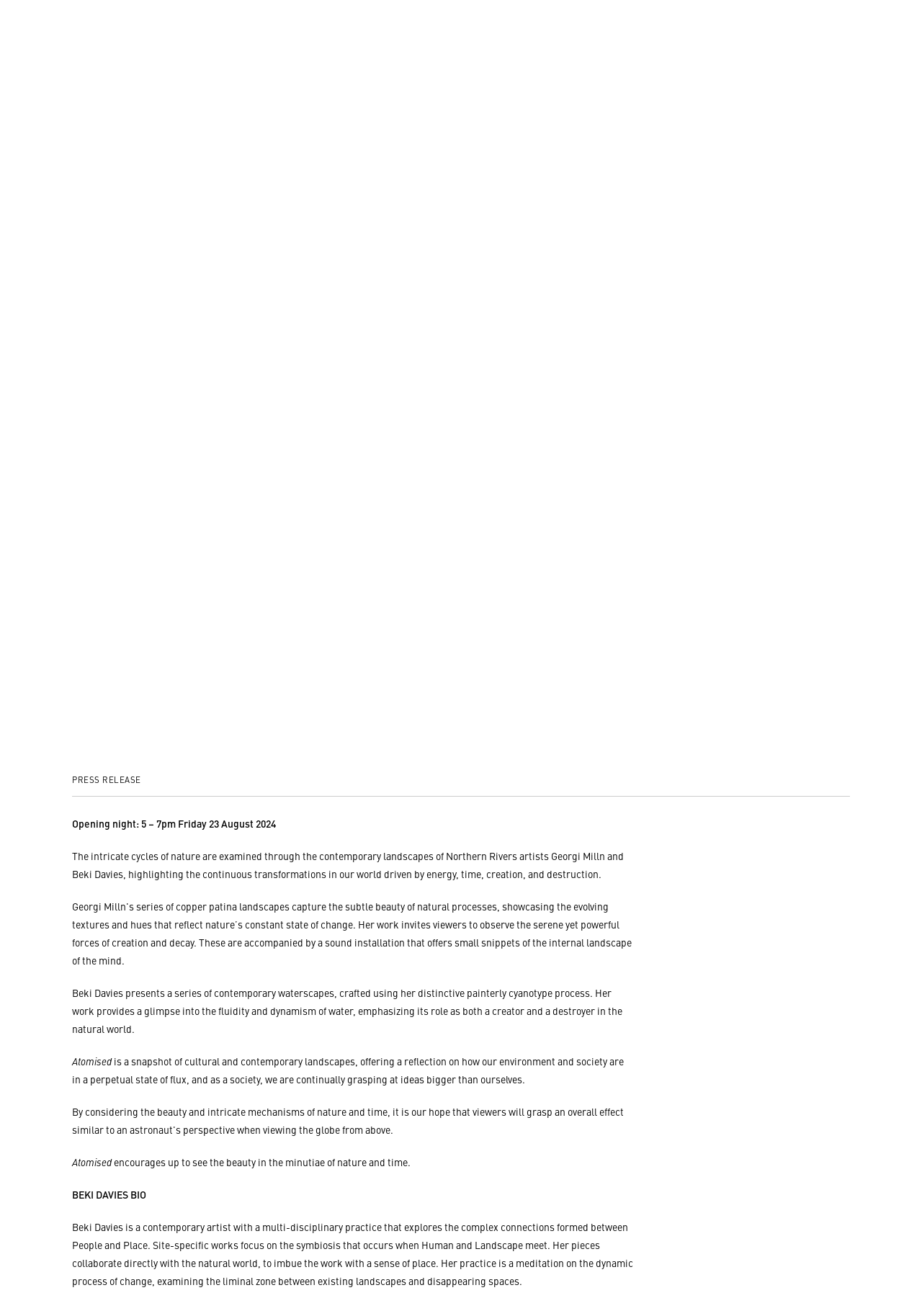

--- FILE ---
content_type: text/html; charset=UTF-8
request_url: https://www.lonegoatgallery.com/exhibitions/atomised/press-release
body_size: 65813
content:
    <!DOCTYPE html>
    <html lang="en">
    <head>
        <meta charset='utf-8'>
        <meta content='width=device-width, initial-scale=1.0, user-scalable=yes' name='viewport'>

        
        <link rel="stylesheet" href="https://cdnjs.cloudflare.com/ajax/libs/Swiper/4.4.6/css/swiper.min.css"
              integrity="sha256-5l8WteQfd84Jq51ydHtcndbGRvgCVE3D0+s97yV4oms=" crossorigin="anonymous" />

                    <link rel="stylesheet" href="/build/basicLeftBase.bb0ae74c.css">

        
        
        
        
                        <meta name="description" content="Lone Goat Gallery is a contemporary art space, presenting emerging and established artists from the Northern Rivers region and beyond. Located in the Byron Bay Library building in downtown Byron Bay, just a short walk from Main Beach.">



<title>ATOMISED - Exhibitions - Lone Goat Gallery</title>

    <link rel="shortcut icon" href="https://s3.amazonaws.com/files.collageplatform.com.prod/image_cache/favicon/application/5a7c79946aa72c5442dc9125/aac09f9aeb075fd8d4d2c9295acb7473.png">


	<meta property="og:description" content="Lone Goat Gallery is a contemporary art space, presenting emerging and established artists from the Northern Rivers region and beyond. Located in the Byron Bay Library building in downtown Byron Bay, just a short walk from Main Beach." />

	<meta property="twitter:description" content="Lone Goat Gallery is a contemporary art space, presenting emerging and established artists from the Northern Rivers region and beyond. Located in the Byron Bay Library building in downtown Byron Bay, just a short walk from Main Beach." />
<link type="text/css" rel="stylesheet" href="//fast.fonts.net/cssapi/5e9ee0a9-4ffa-4167-ba33-de58117bbc28.css"/>
<meta name="google-site-verification" content="frpJoDZmkme3XRvJIHt133XCT64JebQf_oUAKEuQiYs" />
        
        <link rel="stylesheet" type="text/css" href="/style.777e38aecfd802dd365268acfbe36f58.css"/>


        
            <script type="text/javascript">
        if (!location.hostname.match(/^www\./)) {
          if (['lonegoatgallery.com'].indexOf(location.hostname) > -1) {
            location.href = location.href.replace(/^(https?:\/\/)/, '$1www.')
          }
        }
    </script>


        <script src="//ajax.googleapis.com/ajax/libs/jquery/1.11.2/jquery.min.js"></script>

        <script src="https://cdnjs.cloudflare.com/ajax/libs/Swiper/4.4.6/js/swiper.min.js"
                integrity="sha256-dl0WVCl8jXMBZfvnMeygnB0+bvqp5wBqqlZ8Wi95lLo=" crossorigin="anonymous"></script>

        <script src="https://cdnjs.cloudflare.com/ajax/libs/justifiedGallery/3.6.5/js/jquery.justifiedGallery.min.js"
                integrity="sha256-rhs3MvT999HOixvXXsaSNWtoiKOfAttIR2dM8QzeVWI=" crossorigin="anonymous"></script>

        <script>window.jQuery || document.write('<script src=\'/build/jquery.8548b367.js\'><\/script>');</script>

                    <script src="/build/runtime.d94b3b43.js"></script><script src="/build/jquery.8548b367.js"></script>
            <script src="/build/jquery.nicescroll.min.js.db5e58ee.js"></script>
            <script src="/build/jquery.lazyload.min.js.32226264.js"></script>
            <script src="/build/vendorJS.fffaa30c.js"></script>
        
        <script src="https://cdnjs.cloudflare.com/ajax/libs/jarallax/1.12.4/jarallax.min.js" integrity="sha512-XiIA4eXSY4R7seUKlpZAfPPNz4/2uzQ+ePFfimSk49Rtr/bBngfB6G/sE19ti/tf/pJ2trUbFigKXFZLedm4GQ==" crossorigin="anonymous" referrerpolicy="no-referrer"></script>

                    <script type="text/javascript">
                var langInUrl = false;
                var closeText = "Close";
                var zoomText = "Zoom";
            </script>
        
        <script type="text/javascript">
                        $(document).ready(function () {
                $('body>#supersized, body>#supersized-loader').remove();
            });
            var screens = {
        'selected-works': {
            masterType: 'imagewithdescription',
            configuration: ["enable_thumbnail_view"]
        },
        'installation-views': {
            masterType: 'imagewithdescription',
            configuration: ["enable_thumbnail_view"]
        },
    };
var frontendParams = {
    currentScreen: 'press-release',
};


        </script>

                    <script src="/build/headerCompiledJS.3b1cf68a.js"></script>
        
        
        <script src="/build/frontendBase.4818ec01.js"></script>

        
                    <!-- Global site tag (gtag.js) - Google Analytics -->
<script async src="https://www.googletagmanager.com/gtag/js?id=UA-130157351-1"></script>
<script>
  window.dataLayer = window.dataLayer || [];
  function gtag(){dataLayer.push(arguments);}
  gtag('js', new Date());

  gtag('config', 'UA-130157351-1');
</script>
        
        
                    <script type="text/javascript" src="/scripts.442138955c72d02c8ae184d1bd3d27c3.js"></script>

                <script src="https://www.recaptcha.net/recaptcha/api.js?render=6LfIL6wZAAAAAPw-ECVAkdIFKn-8ZQe8-N_5kUe8"></script>
    </head>
    <body data-email-protected=""
          data-section-key="exhibitions"
          data-section-id="5a7c7c0a6aa72c6545dc9124"
         class="
                                    s-exhibitions            detail-page            
        ">
                <input type="hidden" value="" id="email-protected-header"/>
        <input type="hidden" value="" id="email-protected-description"/>
        <input type="hidden" value="First Name" id="email-protected-first-name-field-text"/>
        <input type="hidden" value="Last Name" id="email-protected-last-name-field-text"/>
        <input type="hidden" value="Email" id="email-protected-email-field-text"/>
        <input type="hidden" value="Subscribe" id="email-protected-subscribe-button-text"/>

                    <header class='main-header
                '>
                <div class='container'>
                    <a class='logo' href='/'><img itemprop="image" class="alt-standard" alt="Lone Goat Gallery" src="https://s3.amazonaws.com/files.collageplatform.com.prod/application/5a7c79946aa72c5442dc9125/b025ed7f8f0bcf9c777482f1be030bd4.png" width="400"/></a><nav class='main'><a href="/exhibitions" class="active">Exhibitions</a><a href="/events">Events</a><a href="/apply">Apply</a><a href="/climate-conversations">Climate Conversations</a><a href="/support">Support</a><a href="/contact">Contact</a></nav><nav class='languages'></nav><div class="mobile-menu-wrapper"><nav class='mobile'><a class="menu" href="#">Menu</a><div class="navlinks"><a href="/exhibitions" class="active">Exhibitions</a><a href="/events">Events</a><a href="/apply">Apply</a><a href="/climate-conversations">Climate Conversations</a><a href="/support">Support</a><a href="/contact">Contact</a></div></nav></div>
                </div>
            </header>
                <div id="contentWrapper" tabindex="-1" class="contentWrapper">
                            <section class='child-page childpage'>
    
                                                        
                                                                
                        
<div id="multiple-slider-container"><div id="screen-selected-works"><div id="selected-works"><div class="container"><header class='section-header  divider '><span class='item-header'><h1>ATOMISED</h1><h2>Beki Davies &amp; Georgi Milln</h2><h3>August 24 – September 21, 2024</h3></span><nav class='slider-features '><a class='selected-works ajax active-default                 active'
                   data-target="#slider-container"
                   data-view="slider"
                   data-screen="selected-works"
                   data-urls="/exhibitions/atomised/selected-works?view=slider"
                   href="/exhibitions/atomised/selected-works?view=slider"
                                                               
                                            data-lang-en="/exhibitions/atomised/selected-works?view=slider"
                        
                                   ><span>Selected Works</span></a><a class='installation-views ajax active-default                '
                   data-target="#slider-container"
                   data-view="slider"
                   data-screen="installation-views"
                   data-urls="/exhibitions/atomised/installation-views?view=slider"
                   href="/exhibitions/atomised/installation-views?view=slider"
                                                               
                                            data-lang-en="/exhibitions/atomised/installation-views?view=slider"
                        
                                   ><span>Installation Views</span></a><a class='ajax link-thumbnails'
                   data-target="#slider-container"
                   data-view="thumbnails"
                   data-screen="installation-views"
                   data-urls="/exhibitions/atomised/installation-views?view=multiple-thumbnails"
                    href="/exhibitions/atomised/installation-views?view=multiple-thumbnails"
                                                                
                                            data-lang-en="/exhibitions/atomised/installation-views?view=multiple-thumbnails"
                        
                ><span>Thumbnails</span></a><a href='/' class="link-back back-link back">Back</a></nav></header></div><div id='slider-container'>
 
                        <div id='screen-selected-works' >
                    
            
                            <div class='container
                    '>
            
                                        <div id='selected-works-container'>
            <div class='
                slider                                 full-slider
                
                                '
                            >

            
                            <div data-screen="selected-works"
     class='fader-items
     
               bx-preload
          '
    >
                                                                                            <div class='slide'>
    <div class="slide-wrapper">
    
                            <figure class="">
                <img
        class='
            enlarge                                    bx-image        '
                                                data-href="/exhibitions/atomised/selected-works?view=enlarge"
                            data-slide='1'
        data-src='https://img.artlogic.net/w_1010,h_580,c_limit/exhibit-e/5a7c79946aa72c5442dc9125/2e6d0872081601fd4edfce97b8e07b0c.jpeg'        data-enlarge='https://img.artlogic.net/w_1800,h_1800,c_limit/exhibit-e/5a7c79946aa72c5442dc9125/2e6d0872081601fd4edfce97b8e07b0c.jpeg'                alt='Atomised'
                >
            </figure>
        
        <figcaption>
            <p><strong>Georgi Milln</strong></p>

<p><em>Don&rsquo;t Worry About the Silence&nbsp;(Blue Series)&nbsp;</em> 2024,</p>

<p>.07mm Copper plate etched with home made patina on timber,</p>

<p>30 x 40cm each panel,</p>

<p>$375 each ($3,000 for complete set of 9)</p>
                                            </figcaption>
            </div>
</div>
                                                                                                <div class='slide'>
    <div class="slide-wrapper">
    
                            <figure class="">
                <img
        class='
            enlarge                                    bx-image        '
                                                data-href="/exhibitions/atomised/selected-works?view=enlarge"
                            data-slide='2'
        data-src='https://img.artlogic.net/w_1010,h_580,c_limit/exhibit-e/5a7c79946aa72c5442dc9125/a77ddffa7f47d31201f5ab032670efed.jpeg'        data-enlarge='https://img.artlogic.net/w_1800,h_1800,c_limit/exhibit-e/5a7c79946aa72c5442dc9125/a77ddffa7f47d31201f5ab032670efed.jpeg'                alt='Atomised'
                >
            </figure>
        
        <figcaption>
            <p><strong>Georgi Milln</strong></p>

<p><em>Don&rsquo;t Worry About the Silence&nbsp;(Blue Series) I&nbsp;</em> 2024,</p>

<p>.07mm Copper plate etched with home made patina on timber,</p>

<p>30 x 40cm,</p>

<p>$375</p>
                                            </figcaption>
            </div>
</div>
                                                                                                <div class='slide'>
    <div class="slide-wrapper">
    
                            <figure class="">
                <img
        class='
            enlarge                                    bx-image        '
                                                data-href="/exhibitions/atomised/selected-works?view=enlarge"
                            data-slide='3'
        data-src='https://img.artlogic.net/w_1010,h_580,c_limit/exhibit-e/5a7c79946aa72c5442dc9125/065565958e5610a60c0e3ff8042c766a.jpeg'        data-enlarge='https://img.artlogic.net/w_1800,h_1800,c_limit/exhibit-e/5a7c79946aa72c5442dc9125/065565958e5610a60c0e3ff8042c766a.jpeg'                alt='Atomised'
                >
            </figure>
        
        <figcaption>
            <p><strong>Georgi Milln</strong></p>

<p><em>Don&rsquo;t Worry About the Silence&nbsp;(Blue Series) II&nbsp; </em>2024,</p>

<p>.07mm Copper plate etched with home made patina on timber,</p>

<p>30 x 40cm,</p>

<p>$375</p>
                                            </figcaption>
            </div>
</div>
                                                                                                <div class='slide'>
    <div class="slide-wrapper">
    
                            <figure class="">
                <img
        class='
            enlarge                                    bx-image        '
                                                data-href="/exhibitions/atomised/selected-works?view=enlarge"
                            data-slide='4'
        data-src='https://img.artlogic.net/w_1010,h_580,c_limit/exhibit-e/5a7c79946aa72c5442dc9125/98e1803e95dc86d35b8676f5789cbebd.jpeg'        data-enlarge='https://img.artlogic.net/w_1800,h_1800,c_limit/exhibit-e/5a7c79946aa72c5442dc9125/98e1803e95dc86d35b8676f5789cbebd.jpeg'                alt='Atomised'
                >
            </figure>
        
        <figcaption>
            <p><strong>Georgi Milln</strong></p>

<p><em>Don&rsquo;t Worry About the Silence&nbsp;(Blue Series) III&nbsp; </em>2024,</p>

<p>.07mm Copper plate etched with home made patina on timber,</p>

<p>30 x 40cm,</p>

<p>$375</p>
                                            </figcaption>
            </div>
</div>
                                                                                                <div class='slide'>
    <div class="slide-wrapper">
    
                            <figure class="">
                <img
        class='
            enlarge                                    bx-image        '
                                                data-href="/exhibitions/atomised/selected-works?view=enlarge"
                            data-slide='5'
        data-src='https://img.artlogic.net/w_1010,h_580,c_limit/exhibit-e/5a7c79946aa72c5442dc9125/465a06757514c369d9863003de0fc6dc.jpeg'        data-enlarge='https://img.artlogic.net/w_1800,h_1800,c_limit/exhibit-e/5a7c79946aa72c5442dc9125/465a06757514c369d9863003de0fc6dc.jpeg'                alt='Atomised'
                >
            </figure>
        
        <figcaption>
            <p><strong>Georgi Milln</strong></p>

<p><em>Don&rsquo;t Worry About the Silence&nbsp;(Blue Series) IV</em>&nbsp; 2024,</p>

<p>.07mm Copper plate etched with home made patina on timber,</p>

<p>30 x 40cm,</p>

<p>$375</p>
                                            </figcaption>
            </div>
</div>
                                                                                                <div class='slide'>
    <div class="slide-wrapper">
    
                            <figure class="">
                <img
        class='
            enlarge                                    bx-image        '
                                                data-href="/exhibitions/atomised/selected-works?view=enlarge"
                            data-slide='6'
        data-src='https://img.artlogic.net/w_1010,h_580,c_limit/exhibit-e/5a7c79946aa72c5442dc9125/1ea8d289221cca0d843d4fdc1e3da731.jpeg'        data-enlarge='https://img.artlogic.net/w_1800,h_1800,c_limit/exhibit-e/5a7c79946aa72c5442dc9125/1ea8d289221cca0d843d4fdc1e3da731.jpeg'                alt='Atomised'
                >
            </figure>
        
        <figcaption>
            <p><strong>Georgi Milln</strong></p>

<p><em>Don&rsquo;t Worry About the Silence&nbsp;(Blue Series) V</em>&nbsp; 2024,</p>

<p>.07mm Copper plate etched with home made patina on timber,</p>

<p>30 x 40cm,</p>

<p>$375</p>
                                            </figcaption>
            </div>
</div>
                                                                                                <div class='slide'>
    <div class="slide-wrapper">
    
                            <figure class="">
                <img
        class='
            enlarge                                    bx-image        '
                                                data-href="/exhibitions/atomised/selected-works?view=enlarge"
                            data-slide='7'
        data-src='https://img.artlogic.net/w_1010,h_580,c_limit/exhibit-e/5a7c79946aa72c5442dc9125/78a5f60464f2946dbe17fa09c0904bf2.jpeg'        data-enlarge='https://img.artlogic.net/w_1800,h_1800,c_limit/exhibit-e/5a7c79946aa72c5442dc9125/78a5f60464f2946dbe17fa09c0904bf2.jpeg'                alt='Atomised'
                >
            </figure>
        
        <figcaption>
            <p><strong>Georgi Milln</strong></p>

<p><em>Don&rsquo;t Worry About the Silence&nbsp;(Blue Series) VI&nbsp;</em> 2024,</p>

<p>.07mm Copper plate etched with home made patina on timber,</p>

<p>30 x 40cm,</p>

<p>$375</p>
                                            </figcaption>
            </div>
</div>
                                                                                                <div class='slide'>
    <div class="slide-wrapper">
    
                            <figure class="">
                <img
        class='
            enlarge                                    bx-image        '
                                                data-href="/exhibitions/atomised/selected-works?view=enlarge"
                            data-slide='8'
        data-src='https://img.artlogic.net/w_1010,h_580,c_limit/exhibit-e/5a7c79946aa72c5442dc9125/c058be62c820605c4a61901c5f1ab6c6.jpeg'        data-enlarge='https://img.artlogic.net/w_1800,h_1800,c_limit/exhibit-e/5a7c79946aa72c5442dc9125/c058be62c820605c4a61901c5f1ab6c6.jpeg'                alt='Atomised'
                >
            </figure>
        
        <figcaption>
            <p><strong>Georgi Milln</strong></p>

<p><em>Don&rsquo;t Worry About the Silence&nbsp;(Blue Series) VII&nbsp;</em> 2024,</p>

<p>.07mm Copper plate etched with home made patina on timber,</p>

<p>30 x 40cm,</p>

<p>$375</p>
                                            </figcaption>
            </div>
</div>
                                                                                                <div class='slide'>
    <div class="slide-wrapper">
    
                            <figure class="">
                <img
        class='
            enlarge                                    bx-image        '
                                                data-href="/exhibitions/atomised/selected-works?view=enlarge"
                            data-slide='9'
        data-src='https://img.artlogic.net/w_1010,h_580,c_limit/exhibit-e/5a7c79946aa72c5442dc9125/dbbc3706851ab07ea11f89e4a27834e4.jpeg'        data-enlarge='https://img.artlogic.net/w_1800,h_1800,c_limit/exhibit-e/5a7c79946aa72c5442dc9125/dbbc3706851ab07ea11f89e4a27834e4.jpeg'                alt='Atomised'
                >
            </figure>
        
        <figcaption>
            <p><strong>Georgi Milln</strong></p>

<p><em>Don&rsquo;t Worry About the Silence&nbsp;(Blue Series) VIII&nbsp;</em> 2024,</p>

<p>.07mm Copper plate etched with home made patina on timber,</p>

<p>30 x 40cm,</p>

<p>$375</p>
                                            </figcaption>
            </div>
</div>
                                                                                                <div class='slide'>
    <div class="slide-wrapper">
    
                            <figure class="">
                <img
        class='
            enlarge                                    bx-image        '
                                                data-href="/exhibitions/atomised/selected-works?view=enlarge"
                            data-slide='10'
        data-src='https://img.artlogic.net/w_1010,h_580,c_limit/exhibit-e/5a7c79946aa72c5442dc9125/e195887104ba814e8a7b6cc2fcdf7c0c.jpeg'        data-enlarge='https://img.artlogic.net/w_1800,h_1800,c_limit/exhibit-e/5a7c79946aa72c5442dc9125/e195887104ba814e8a7b6cc2fcdf7c0c.jpeg'                alt='Atomised'
                >
            </figure>
        
        <figcaption>
            <p><strong>Georgi Milln</strong></p>

<p><em>Don&rsquo;t Worry About the Silence&nbsp;(Blue Series) IX</em>&nbsp; 2024,</p>

<p>.07mm Copper plate etched with home made patina on timber,</p>

<p>30 x 40cm,</p>

<p>$375</p>
                                            </figcaption>
            </div>
</div>
                                                                                                <div class='slide'>
    <div class="slide-wrapper">
    
                            <figure class="">
                <img
        class='
            enlarge                                    bx-image        '
                                                data-href="/exhibitions/atomised/selected-works?view=enlarge"
                            data-slide='11'
        data-src='https://img.artlogic.net/w_1010,h_580,c_limit/exhibit-e/5a7c79946aa72c5442dc9125/326fc833dd67363c3817f680878f1368.jpeg'        data-enlarge='https://img.artlogic.net/w_1800,h_1800,c_limit/exhibit-e/5a7c79946aa72c5442dc9125/326fc833dd67363c3817f680878f1368.jpeg'                alt='Atomised'
                >
            </figure>
        
        <figcaption>
            <p><strong>Georgi Milln</strong></p>

<p><em>Don&rsquo;t Worry About the Silence V</em>&nbsp;2024,</p>

<p>.09mm Copper plate etched with home made patina,</p>

<p>90 x 90cm,</p>

<p>$2,200 (includes iron frame)</p>
                                            </figcaption>
            </div>
</div>
                                                                                                <div class='slide'>
    <div class="slide-wrapper">
    
                            <figure class="">
                <img
        class='
            enlarge                                    bx-image        '
                                                data-href="/exhibitions/atomised/selected-works?view=enlarge"
                            data-slide='12'
        data-src='https://img.artlogic.net/w_1010,h_580,c_limit/exhibit-e/5a7c79946aa72c5442dc9125/4ed782b7d018aee8fb808d55e009a6a5.jpeg'        data-enlarge='https://img.artlogic.net/w_1800,h_1800,c_limit/exhibit-e/5a7c79946aa72c5442dc9125/4ed782b7d018aee8fb808d55e009a6a5.jpeg'                alt='Atomised'
                >
            </figure>
        
        <figcaption>
            <p><strong>Georgi Milln</strong></p>

<p><em>Don&rsquo;t Worry About the Silence II</em>&nbsp; 2024,</p>

<p>.09mm Copper plate etched with home made patina,</p>

<p>90 x 90cm,</p>

<p>$2,200 (includes iron frame)</p>
                                            </figcaption>
            </div>
</div>
                                                                                                <div class='slide'>
    <div class="slide-wrapper">
    
                            <figure class="">
                <img
        class='
            enlarge                                    bx-image        '
                                                data-href="/exhibitions/atomised/selected-works?view=enlarge"
                            data-slide='13'
        data-src='https://img.artlogic.net/w_1010,h_580,c_limit/exhibit-e/5a7c79946aa72c5442dc9125/5ea0fb45a6db60e937dc2725a7c2abb3.jpeg'        data-enlarge='https://img.artlogic.net/w_1800,h_1800,c_limit/exhibit-e/5a7c79946aa72c5442dc9125/5ea0fb45a6db60e937dc2725a7c2abb3.jpeg'                alt='Atomised'
                >
            </figure>
        
        <figcaption>
            <p><strong>Georgi Milln</strong></p>

<p><em>Don&rsquo;t Worry About the Silence III</em>&nbsp; 2024,</p>

<p>.09mm Copper plate etched with home made patina,</p>

<p>90 x 90cm,</p>

<p>$2,200 (includes iron frame)</p>
                                            </figcaption>
            </div>
</div>
                                                                                                <div class='slide'>
    <div class="slide-wrapper">
    
                            <figure class="">
                <img
        class='
            enlarge                                    bx-image        '
                                                data-href="/exhibitions/atomised/selected-works?view=enlarge"
                            data-slide='14'
        data-src='https://img.artlogic.net/w_1010,h_580,c_limit/exhibit-e/5a7c79946aa72c5442dc9125/f072eb60d8a6f9416176a41bc6506d55.jpeg'        data-enlarge='https://img.artlogic.net/w_1800,h_1800,c_limit/exhibit-e/5a7c79946aa72c5442dc9125/f072eb60d8a6f9416176a41bc6506d55.jpeg'                alt='Atomised'
                >
            </figure>
        
        <figcaption>
            <p><strong>Georgi Milln</strong></p>

<p><em>Don&rsquo;t Worry About the Silence VIII&nbsp;</em> 2024,</p>

<p>.07mm Copper plate etched with home made patina,</p>

<p>90 x 90cm,</p>

<p>$1,880 (includes&nbsp;black zinc frame)</p>
                                            </figcaption>
            </div>
</div>
                                                                                                <div class='slide'>
    <div class="slide-wrapper">
    
                            <figure class="">
                <img
        class='
            enlarge                                    bx-image        '
                                                data-href="/exhibitions/atomised/selected-works?view=enlarge"
                            data-slide='15'
        data-src='https://img.artlogic.net/w_1010,h_580,c_limit/exhibit-e/5a7c79946aa72c5442dc9125/89ee7f157acbff12dba1f8b2be0ef303.jpeg'        data-enlarge='https://img.artlogic.net/w_1800,h_1800,c_limit/exhibit-e/5a7c79946aa72c5442dc9125/89ee7f157acbff12dba1f8b2be0ef303.jpeg'                alt='Atomised'
                >
            </figure>
        
        <figcaption>
            <p><strong>Georgi Milln</strong></p>

<p><em>Don&rsquo;t Worry About the Silence VII</em>&nbsp; 2024,</p>

<p>.07mm Copper plate etched with home made patina,&nbsp;</p>

<p>90 x 90cm,</p>

<p>$1,880 (includes&nbsp;black zinc frame)</p>
                                            </figcaption>
            </div>
</div>
                                                                                                <div class='slide'>
    <div class="slide-wrapper">
    
                            <figure class="">
                <img
        class='
            enlarge                                    bx-image        '
                                                data-href="/exhibitions/atomised/selected-works?view=enlarge"
                            data-slide='16'
        data-src='https://img.artlogic.net/w_1010,h_580,c_limit/exhibit-e/5a7c79946aa72c5442dc9125/f09e6993c9891084f7dbd1c881391744.jpeg'        data-enlarge='https://img.artlogic.net/w_1800,h_1800,c_limit/exhibit-e/5a7c79946aa72c5442dc9125/f09e6993c9891084f7dbd1c881391744.jpeg'                alt='Atomised'
                >
            </figure>
        
        <figcaption>
            <p><strong>Georgi Milln</strong></p>

<p><em>Don&rsquo;t Worry About the Silence VI&nbsp;&nbsp;</em>2024,</p>

<p>.07mm Copper plate etched with home made patina,</p>

<p>90 x 90cm,</p>

<p>$1,880 (includes&nbsp;black zinc frame)</p>
                                            </figcaption>
            </div>
</div>
                                                                                                <div class='slide'>
    <div class="slide-wrapper">
    
                            <figure class="">
                <img
        class='
            enlarge                                    bx-image        '
                                                data-href="/exhibitions/atomised/selected-works?view=enlarge"
                            data-slide='17'
        data-src='https://img.artlogic.net/w_1010,h_580,c_limit/exhibit-e/5a7c79946aa72c5442dc9125/b5a93e6b035f165f71231871384dcaa0.jpeg'        data-enlarge='https://img.artlogic.net/w_1800,h_1800,c_limit/exhibit-e/5a7c79946aa72c5442dc9125/b5a93e6b035f165f71231871384dcaa0.jpeg'                alt='Atomised'
                >
            </figure>
        
        <figcaption>
            <p><strong>Georgi Milln</strong></p>

<p><em>Don&rsquo;t Worry About the Silence V</em>&nbsp; 2024, (1 of 2 panels - sold as pair)</p>

<p>.07mm Copper plate etched with home made patina,</p>

<p>90 x 90cm,</p>

<p>$3775 for pair (includes&nbsp;black zinc frame)</p>
                                            </figcaption>
            </div>
</div>
                                                                                                <div class='slide'>
    <div class="slide-wrapper">
    
                            <figure class="">
                <img
        class='
            enlarge                                    bx-image        '
                                                data-href="/exhibitions/atomised/selected-works?view=enlarge"
                            data-slide='18'
        data-src='https://img.artlogic.net/w_1010,h_580,c_limit/exhibit-e/5a7c79946aa72c5442dc9125/130181fa3e2e7c43725f1bdb07547c15.jpeg'        data-enlarge='https://img.artlogic.net/w_1800,h_1800,c_limit/exhibit-e/5a7c79946aa72c5442dc9125/130181fa3e2e7c43725f1bdb07547c15.jpeg'                alt='Atomised'
                >
            </figure>
        
        <figcaption>
            <p><strong>Georgi Milln</strong></p>

<p><em>Don&rsquo;t Worry About the Silence VIII</em>&nbsp; 2024,</p>

<p>.07mm Copper plate etched with home made patina,</p>

<p>90 x 90cm,</p>

<p>$1,880 (includes&nbsp;black zinc frame)</p>
                                            </figcaption>
            </div>
</div>
                                                                                                <div class='slide'>
    <div class="slide-wrapper">
    
                            <figure class="">
                <img
        class='
            enlarge                                    bx-image        '
                                                data-href="/exhibitions/atomised/selected-works?view=enlarge"
                            data-slide='19'
        data-src='https://img.artlogic.net/w_1010,h_580,c_limit/exhibit-e/5a7c79946aa72c5442dc9125/55f5930cc3639e632b46a5df878375d7.jpeg'        data-enlarge='https://img.artlogic.net/w_1800,h_1800,c_limit/exhibit-e/5a7c79946aa72c5442dc9125/55f5930cc3639e632b46a5df878375d7.jpeg'                alt='Atomised'
                >
            </figure>
        
        <figcaption>
            <p><strong>Beki Davies</strong></p>

<p><em>Deep time and vapour of stars&nbsp;</em> 2024,</p>

<p>cyanotype,ink and polymer paint on board,</p>

<p>40 x 120cm,</p>

<p>$2,250 (framed)</p>

<p>Photo by Mia Zapata</p>
                                            </figcaption>
            </div>
</div>
                                                                                                <div class='slide'>
    <div class="slide-wrapper">
    
                            <figure class="">
                <img
        class='
            enlarge                                    bx-image        '
                                                data-href="/exhibitions/atomised/selected-works?view=enlarge"
                            data-slide='20'
        data-src='https://img.artlogic.net/w_1010,h_580,c_limit/exhibit-e/5a7c79946aa72c5442dc9125/00e08ea79b819c601fd176196a441bc1.jpeg'        data-enlarge='https://img.artlogic.net/w_1800,h_1800,c_limit/exhibit-e/5a7c79946aa72c5442dc9125/00e08ea79b819c601fd176196a441bc1.jpeg'                alt='Atomised'
                >
            </figure>
        
        <figcaption>
            <p><strong>Beki Davies</strong></p>

<p><em>Innundation&nbsp;</em> 2024,</p>

<p>cyanotype,ink and polymer paint on board,</p>

<p>40 x 120cm,</p>

<p>$2,250 (framed)</p>

<p>Photo by Mia Zapata</p>
                                            </figcaption>
            </div>
</div>
                                                                                                <div class='slide'>
    <div class="slide-wrapper">
    
                            <figure class="">
                <img
        class='
            enlarge                                    bx-image        '
                                                data-href="/exhibitions/atomised/selected-works?view=enlarge"
                            data-slide='21'
        data-src='https://img.artlogic.net/w_1010,h_580,c_limit/exhibit-e/5a7c79946aa72c5442dc9125/079f33640cbdd040e4564731ded48995.jpeg'        data-enlarge='https://img.artlogic.net/w_1800,h_1800,c_limit/exhibit-e/5a7c79946aa72c5442dc9125/079f33640cbdd040e4564731ded48995.jpeg'                alt='Atomised'
                >
            </figure>
        
        <figcaption>
            <p><strong>Beki Davies</strong></p>

<p><em>Cartographies of Time</em>&nbsp; 2024,</p>

<p>cyanotype,ink and polymer paint on board,</p>

<p>40 x 120cm,</p>

<p>$2,250 (framed)</p>

<p>Photo by Mia Zapata</p>
                                            </figcaption>
            </div>
</div>
                                                                                                <div class='slide'>
    <div class="slide-wrapper">
    
                            <figure class="">
                <img
        class='
            enlarge                                    bx-image        '
                                                data-href="/exhibitions/atomised/selected-works?view=enlarge"
                            data-slide='22'
        data-src='https://img.artlogic.net/w_1010,h_580,c_limit/exhibit-e/5a7c79946aa72c5442dc9125/8d654f908bc9743bcb8850d7c2715182.jpeg'        data-enlarge='https://img.artlogic.net/w_1800,h_1800,c_limit/exhibit-e/5a7c79946aa72c5442dc9125/8d654f908bc9743bcb8850d7c2715182.jpeg'                alt='Atomised'
                >
            </figure>
        
        <figcaption>
            <p><strong>Beki Davies</strong></p>

<p><font face="Helvetica Neue, Helvetica, Arial, sans-serif"><i>As the Tide receds the Water moves Away from the Shore&nbsp;</i></font> 2023,</p>

<p>cyanotype,ink and polymer paint on board,</p>

<p>40 x 60cm,</p>

<p>$1,500 (framed)</p>

<p>Photo by Mia Zapata</p>
                                            </figcaption>
            </div>
</div>
                                                                                                <div class='slide'>
    <div class="slide-wrapper">
    
                            <figure class="">
                <img
        class='
            enlarge                                    bx-image        '
                                                data-href="/exhibitions/atomised/selected-works?view=enlarge"
                            data-slide='23'
        data-src='https://img.artlogic.net/w_1010,h_580,c_limit/exhibit-e/5a7c79946aa72c5442dc9125/ac8e6730d658a6f9ead3a8e8c82162f8.jpeg'        data-enlarge='https://img.artlogic.net/w_1800,h_1800,c_limit/exhibit-e/5a7c79946aa72c5442dc9125/ac8e6730d658a6f9ead3a8e8c82162f8.jpeg'                alt='Atomised'
                >
            </figure>
        
        <figcaption>
            <p><strong>Beki Davies</strong></p>

<p><em>Tidal Pools</em>&nbsp; 2023,</p>

<p>cyanotype,ink and polymer paint on board,</p>

<p>42 x 79cm,</p>

<p>$1,500 (framed)</p>

<p>Photo by Mia Zapata</p>

<p>&nbsp;</p>
                                            </figcaption>
            </div>
</div>
                                                                                                <div class='slide'>
    <div class="slide-wrapper">
    
                            <figure class="">
                <img
        class='
            enlarge                                    bx-image        '
                                                data-href="/exhibitions/atomised/selected-works?view=enlarge"
                            data-slide='24'
        data-src='https://img.artlogic.net/w_1010,h_580,c_limit/exhibit-e/5a7c79946aa72c5442dc9125/c20ad2e10e1f9ca5c236bd39cd381462.jpeg'        data-enlarge='https://img.artlogic.net/w_1800,h_1800,c_limit/exhibit-e/5a7c79946aa72c5442dc9125/c20ad2e10e1f9ca5c236bd39cd381462.jpeg'                alt='Atomised'
                >
            </figure>
        
        <figcaption>
            <p><strong>Beki Davies</strong></p>

<p><em>Undercurrent</em>&nbsp; 2023,</p>

<p>cyanotype,ink and polymer paint on board,</p>

<p>80 x 120cm,</p>

<p>$2,750 (framed)</p>

<p>Photo by Mia Zapata</p>
                                            </figcaption>
            </div>
</div>
                                                                                                <div class='slide'>
    <div class="slide-wrapper">
    
                            <figure class="">
                <img
        class='
            enlarge                                    bx-image        '
                                                data-href="/exhibitions/atomised/selected-works?view=enlarge"
                            data-slide='25'
        data-src='https://img.artlogic.net/w_1010,h_580,c_limit/exhibit-e/5a7c79946aa72c5442dc9125/ff350a510835678ff243eaa9fd2c1bb9.jpeg'        data-enlarge='https://img.artlogic.net/w_1800,h_1800,c_limit/exhibit-e/5a7c79946aa72c5442dc9125/ff350a510835678ff243eaa9fd2c1bb9.jpeg'                alt='Atomised'
                >
            </figure>
        
        <figcaption>
            <p><strong>Beki Davies</strong></p>

<p><em>Life Began in the Ocean</em>&nbsp; 2024,</p>

<p>cyanotype,ink and polymer paint on board,</p>

<p>42 x&nbsp;62cm,</p>

<p>$1,600 (framed)</p>

<p>Photo by Mia Zapata</p>
                                            </figcaption>
            </div>
</div>
                                                                                                <div class='slide'>
    <div class="slide-wrapper">
    
                            <figure class="">
                <img
        class='
            enlarge                                    bx-image        '
                                                data-href="/exhibitions/atomised/selected-works?view=enlarge"
                            data-slide='26'
        data-src='https://img.artlogic.net/w_1010,h_580,c_limit/exhibit-e/5a7c79946aa72c5442dc9125/50ce4aa79d338bdb106900a94e2e1a1c.jpeg'        data-enlarge='https://img.artlogic.net/w_1800,h_1800,c_limit/exhibit-e/5a7c79946aa72c5442dc9125/50ce4aa79d338bdb106900a94e2e1a1c.jpeg'                alt='Atomised'
                >
            </figure>
        
        <figcaption>
            <p><strong>Beki Davies</strong></p>

<p><em>Blue Meridians</em>&nbsp; 2024,</p>

<p>cyanotype,ink and polymer paint on board,</p>

<p>42 x&nbsp;62cm,</p>

<p>$1,600 (framed)</p>

<p>Photo by Mia Zapata</p>
                                            </figcaption>
            </div>
</div>
                                                                                                <div class='slide'>
    <div class="slide-wrapper">
    
                            <figure class="">
                <img
        class='
            enlarge                                    bx-image        '
                                                data-href="/exhibitions/atomised/selected-works?view=enlarge"
                            data-slide='27'
        data-src='https://img.artlogic.net/w_1010,h_580,c_limit/exhibit-e/5a7c79946aa72c5442dc9125/aeca8d2315c5556f5a584e59093c1372.jpeg'        data-enlarge='https://img.artlogic.net/w_1800,h_1800,c_limit/exhibit-e/5a7c79946aa72c5442dc9125/aeca8d2315c5556f5a584e59093c1372.jpeg'                alt='Atomised'
                >
            </figure>
        
        <figcaption>
            <p><strong>Beki Davies</strong></p>

<p><em>Tidal Flexing</em>&nbsp; 2024,</p>

<p>cyanotype,ink and polymer paint on board,</p>

<p>42 x&nbsp;62cm,</p>

<p>$1,600 (framed)</p>

<p>Photo by Mia Zapata</p>
                                            </figcaption>
            </div>
</div>
                                                                                                <div class='slide'>
    <div class="slide-wrapper">
    
                            <figure class="">
                <img
        class='
            enlarge                                    bx-image        '
                                                data-href="/exhibitions/atomised/selected-works?view=enlarge"
                            data-slide='28'
        data-src='https://img.artlogic.net/w_1010,h_580,c_limit/exhibit-e/5a7c79946aa72c5442dc9125/526e3ee091a5b91ab90ad2e2f9fbb7b1.jpeg'        data-enlarge='https://img.artlogic.net/w_1800,h_1800,c_limit/exhibit-e/5a7c79946aa72c5442dc9125/526e3ee091a5b91ab90ad2e2f9fbb7b1.jpeg'                alt='Atomised'
                >
            </figure>
        
        <figcaption>
            <p><strong>Beki Davies</strong></p>

<p><em>Light Moving in the Deep</em>&nbsp; 2024,</p>

<p>cyanotype,ink and polymer paint on board,</p>

<p>18.5 x&nbsp;29.5cm,</p>

<p>$180</p>

<p>Photo by Mia Zapata</p>
                                            </figcaption>
            </div>
</div>
                                                                                                <div class='slide'>
    <div class="slide-wrapper">
    
                            <figure class="">
                <img
        class='
            enlarge                                    bx-image        '
                                                data-href="/exhibitions/atomised/selected-works?view=enlarge"
                            data-slide='29'
        data-src='https://img.artlogic.net/w_1010,h_580,c_limit/exhibit-e/5a7c79946aa72c5442dc9125/0c6b78b877b69bf2646c33211044c0fb.jpeg'        data-enlarge='https://img.artlogic.net/w_1800,h_1800,c_limit/exhibit-e/5a7c79946aa72c5442dc9125/0c6b78b877b69bf2646c33211044c0fb.jpeg'                alt='Atomised'
                >
            </figure>
        
        <figcaption>
            <p><strong>Beki Davies</strong></p>

<p><em>A Liquid World, A Fluid World&nbsp;</em> 2024,</p>

<p>cyanotype,ink and polymer paint on board,</p>

<p>18.5 x 33.5cm,</p>

<p>$180</p>

<p>Photo by Mia Zapata</p>
                                            </figcaption>
            </div>
</div>
                                                                                                <div class='slide'>
    <div class="slide-wrapper">
    
                            <figure class="">
                <img
        class='
            enlarge                                    bx-image        '
                                                data-href="/exhibitions/atomised/selected-works?view=enlarge"
                            data-slide='30'
        data-src='https://img.artlogic.net/w_1010,h_580,c_limit/exhibit-e/5a7c79946aa72c5442dc9125/aeb63ab4e0558448655fdd4653f9d866.jpeg'        data-enlarge='https://img.artlogic.net/w_1800,h_1800,c_limit/exhibit-e/5a7c79946aa72c5442dc9125/aeb63ab4e0558448655fdd4653f9d866.jpeg'                alt='Atomised'
                >
            </figure>
        
        <figcaption>
            <p><strong>Beki Davies</strong></p>

<p><em>The Ecology of Light&nbsp;</em> 2024,</p>

<p>cyanotype,ink and polymer paint on board,</p>

<p>18.5 x&nbsp;29.5cm,</p>

<p>$180</p>

<p>Photo by Mia Zapata</p>
                                            </figcaption>
            </div>
</div>
                                                                                                <div class='slide'>
    <div class="slide-wrapper">
    
                            <figure class="">
                <img
        class='
            enlarge                                    bx-image        '
                                                data-href="/exhibitions/atomised/selected-works?view=enlarge"
                            data-slide='31'
        data-src='https://img.artlogic.net/w_1010,h_580,c_limit/exhibit-e/5a7c79946aa72c5442dc9125/a3deb260bd5f6af87d50423817121ab5.jpeg'        data-enlarge='https://img.artlogic.net/w_1800,h_1800,c_limit/exhibit-e/5a7c79946aa72c5442dc9125/a3deb260bd5f6af87d50423817121ab5.jpeg'                alt='Atomised'
                >
            </figure>
        
        <figcaption>
            <p><strong>Beki Davies</strong></p>

<p><em>Bioluminesence</em>&nbsp; 2024,</p>

<p>cyanotype,ink and polymer paint on board,</p>

<p>18.5 x&nbsp;29.5cm,</p>

<p>$180</p>

<p>Photo by Mia Zapata</p>
                                            </figcaption>
            </div>
</div>
                                                                                                <div class='slide'>
    <div class="slide-wrapper">
    
                            <figure class="">
                <img
        class='
            enlarge                                    bx-image        '
                                                data-href="/exhibitions/atomised/selected-works?view=enlarge"
                            data-slide='32'
        data-src='https://img.artlogic.net/w_1010,h_580,c_limit/exhibit-e/5a7c79946aa72c5442dc9125/fa21250fd96bb8a1721baa9b28e5c9c0.jpeg'        data-enlarge='https://img.artlogic.net/w_1800,h_1800,c_limit/exhibit-e/5a7c79946aa72c5442dc9125/fa21250fd96bb8a1721baa9b28e5c9c0.jpeg'                alt='Atomised'
                >
            </figure>
        
        <figcaption>
            <p><strong>Beki Davies</strong></p>

<p><em>Infinitude</em>&nbsp; 2024,</p>

<p>cyanotype and polymer paint on board,</p>

<p>18.5 x&nbsp;29.5cm,</p>

<p>$180</p>

<p>Photo by Mia Zapata</p>
                                            </figcaption>
            </div>
</div>
                                                                                                <div class='slide'>
    <div class="slide-wrapper">
    
                            <figure class="">
                <img
        class='
            enlarge                                    bx-image        '
                                                data-href="/exhibitions/atomised/selected-works?view=enlarge"
                            data-slide='33'
        data-src='https://img.artlogic.net/w_1010,h_580,c_limit/exhibit-e/5a7c79946aa72c5442dc9125/1a227f1c98cbc512da19ce1cd5b31e34.jpeg'        data-enlarge='https://img.artlogic.net/w_1800,h_1800,c_limit/exhibit-e/5a7c79946aa72c5442dc9125/1a227f1c98cbc512da19ce1cd5b31e34.jpeg'                alt='Atomised'
                >
            </figure>
        
        <figcaption>
            <p><strong>Beki Davies</strong></p>

<p><em>The History of Our Origins are Written in the Tides</em>&nbsp; 2024,</p>

<p>cyanotype and polymer paint on board,</p>

<p>18.5 x&nbsp;29.5cm,</p>

<p>$180</p>

<p>Photo by Mia Zapata</p>
                                            </figcaption>
            </div>
</div>
                                                                                                <div class='slide'>
    <div class="slide-wrapper">
    
                            <figure class="">
                <img
        class='
            enlarge                                    bx-image        '
                                                data-href="/exhibitions/atomised/selected-works?view=enlarge"
                            data-slide='34'
        data-src='https://img.artlogic.net/w_1010,h_580,c_limit/exhibit-e/5a7c79946aa72c5442dc9125/bd5dc92196b1540fd709d38567d972da.jpeg'        data-enlarge='https://img.artlogic.net/w_1800,h_1800,c_limit/exhibit-e/5a7c79946aa72c5442dc9125/bd5dc92196b1540fd709d38567d972da.jpeg'                alt='Atomised'
                >
            </figure>
        
        <figcaption>
            <p><strong>Beki Davies</strong></p>

<p><em>Vast Oceans&nbsp;</em> 2024,</p>

<p>cyanotype and polymer paint on board,</p>

<p>18.5 x&nbsp;29.5cm,</p>

<p>$180</p>

<p>Photo by Mia Zapata</p>
                                            </figcaption>
            </div>
</div>
                                                                                                <div class='slide'>
    <div class="slide-wrapper">
    
                            <figure class="">
                <img
        class='
            enlarge                                    bx-image        '
                                                data-href="/exhibitions/atomised/selected-works?view=enlarge"
                            data-slide='35'
        data-src='https://img.artlogic.net/w_1010,h_580,c_limit/exhibit-e/5a7c79946aa72c5442dc9125/52f37b6171755a628df346ea427b664d.jpeg'        data-enlarge='https://img.artlogic.net/w_1800,h_1800,c_limit/exhibit-e/5a7c79946aa72c5442dc9125/52f37b6171755a628df346ea427b664d.jpeg'                alt='Atomised'
                >
            </figure>
        
        <figcaption>
            <p><strong>Beki Davies</strong></p>

<p><em>And to Her we Shall Return&nbsp;</em> 2024,</p>

<p>cyanotype and polymer paint on board,</p>

<p>18.5 x&nbsp;29.5cm,</p>

<p>$180</p>

<p>Photo by Mia Zapata</p>
                                            </figcaption>
            </div>
</div>
                                                                                                <div class='slide'>
    <div class="slide-wrapper">
    
                            <figure class="">
                <img
        class='
            enlarge                                    bx-image        '
                                                data-href="/exhibitions/atomised/selected-works?view=enlarge"
                            data-slide='36'
        data-src='https://img.artlogic.net/w_1010,h_580,c_limit/exhibit-e/5a7c79946aa72c5442dc9125/b34948e9d3032d825ba3c34c0e077217.jpeg'        data-enlarge='https://img.artlogic.net/w_1800,h_1800,c_limit/exhibit-e/5a7c79946aa72c5442dc9125/b34948e9d3032d825ba3c34c0e077217.jpeg'                alt='Atomised'
                >
            </figure>
        
        <figcaption>
            <p><strong>Beki Davies</strong></p>

<p><em>Since Time Out of Mind&nbsp;</em> 2024,</p>

<p>cyanotype and polymer paint on board,</p>

<p>18.5 x&nbsp;29.5cm,</p>

<p>$180</p>

<p>Photo by Mia Zapata</p>
                                            </figcaption>
            </div>
</div>
                                                                                                <div class='slide'>
    <div class="slide-wrapper">
    
                            <figure class="">
                <img
        class='
            enlarge                                    bx-image        '
                                                data-href="/exhibitions/atomised/selected-works?view=enlarge"
                            data-slide='37'
        data-src='https://img.artlogic.net/w_1010,h_580,c_limit/exhibit-e/5a7c79946aa72c5442dc9125/9ad990d6c46126e99a19d130c872dcdf.jpeg'        data-enlarge='https://img.artlogic.net/w_1800,h_1800,c_limit/exhibit-e/5a7c79946aa72c5442dc9125/9ad990d6c46126e99a19d130c872dcdf.jpeg'                alt='Atomised'
                >
            </figure>
        
        <figcaption>
            <p><strong>Beki Davies</strong></p>

<p><em>World in a Droplet</em>&nbsp; 2023,</p>

<p>cyanotype and polymer paint on board,</p>

<p>18.5 x&nbsp;33.5cm,</p>

<p>$180</p>

<p>Photo by Mia Zapata</p>
                                            </figcaption>
            </div>
</div>
                                                                                                <div class='slide'>
    <div class="slide-wrapper">
    
                            <figure class="">
                <img
        class='
            enlarge                                    bx-image        '
                                                data-href="/exhibitions/atomised/selected-works?view=enlarge"
                            data-slide='38'
        data-src='https://img.artlogic.net/w_1010,h_580,c_limit/exhibit-e/5a7c79946aa72c5442dc9125/13f6c95c1078613c716f7de30ef7b930.jpeg'        data-enlarge='https://img.artlogic.net/w_1800,h_1800,c_limit/exhibit-e/5a7c79946aa72c5442dc9125/13f6c95c1078613c716f7de30ef7b930.jpeg'                alt='Atomised'
                >
            </figure>
        
        <figcaption>
            <p><strong>Beki Davies</strong></p>

<p><em>The Rising Deep</em>&nbsp; 2023,</p>

<p>cyanotype and polymer paint on board,</p>

<p>18.5 x&nbsp;33.5cm,</p>

<p>$180</p>

<p>Photo by Mia Zapata</p>
                                            </figcaption>
            </div>
</div>
                                                                                                <div class='slide'>
    <div class="slide-wrapper">
    
                            <figure class="">
                <img
        class='
            enlarge                                    bx-image        '
                                                data-href="/exhibitions/atomised/selected-works?view=enlarge"
                            data-slide='39'
        data-src='https://img.artlogic.net/w_1010,h_580,c_limit/exhibit-e/5a7c79946aa72c5442dc9125/8f090b5dead43c4dc48ec021f16dbc61.jpeg'        data-enlarge='https://img.artlogic.net/w_1800,h_1800,c_limit/exhibit-e/5a7c79946aa72c5442dc9125/8f090b5dead43c4dc48ec021f16dbc61.jpeg'                alt='Atomised'
                >
            </figure>
        
        <figcaption>
            <p><strong>Beki Davies</strong></p>

<p><em>Our Fragility of Blue</em>&nbsp; 2024,</p>

<p>cyanotype and polymer paint on board,</p>

<p>18.5 x 29.5cm,</p>

<p>$180</p>

<p>Photo by Mia Zapata</p>
                                            </figcaption>
            </div>
</div>
                                                                                                <div class='slide'>
    <div class="slide-wrapper">
    
                            <figure class="">
                <img
        class='
            enlarge                                    bx-image        '
                                                data-href="/exhibitions/atomised/selected-works?view=enlarge"
                            data-slide='40'
        data-src='https://img.artlogic.net/w_1010,h_580,c_limit/exhibit-e/5a7c79946aa72c5442dc9125/cc0c7b0411670711ca5b472fa8311217.jpeg'        data-enlarge='https://img.artlogic.net/w_1800,h_1800,c_limit/exhibit-e/5a7c79946aa72c5442dc9125/cc0c7b0411670711ca5b472fa8311217.jpeg'                alt='Atomised'
                >
            </figure>
        
        <figcaption>
            <p><strong>Beki Davies</strong></p>

<p><em>Gathering at the Breakwaters</em>&nbsp; 2023,</p>

<p>cyanotype and polymer paint on board,</p>

<p>18.5 x 25cm,</p>

<p>$180</p>

<p>Photo by Mia Zapata</p>
                                            </figcaption>
            </div>
</div>
                                                                                                <div class='slide'>
    <div class="slide-wrapper">
    
                            <figure class="">
                <img
        class='
            enlarge                                    bx-image        '
                                                data-href="/exhibitions/atomised/selected-works?view=enlarge"
                            data-slide='41'
        data-src='https://img.artlogic.net/w_1010,h_580,c_limit/exhibit-e/5a7c79946aa72c5442dc9125/ba2df2157740c2fe296c5aeea1c896e5.jpeg'        data-enlarge='https://img.artlogic.net/w_1800,h_1800,c_limit/exhibit-e/5a7c79946aa72c5442dc9125/ba2df2157740c2fe296c5aeea1c896e5.jpeg'                alt='Atomised'
                >
            </figure>
        
        <figcaption>
            <p><strong>Beki Davies</strong></p>

<p><em>The Tidal Dance</em>&nbsp; 2023,</p>

<p>cyanotype and polymer paint on board,</p>

<p>18.5 x 25cm,</p>

<p>$180</p>

<p>Photo by Mia Zapata</p>
                                            </figcaption>
            </div>
</div>
                </div>
            
                        </div>
            </div>
                    </div>
        
                </div>
    
        </div>
</div>
</div>
</div>



                    
    
    
            <div id="content-container">
                     


<div class="container">
<nav class="screen-nav divider no-slider child ">
        
    
                    <a class='ajax active history'
            href="/exhibitions/atomised/press-release"
                                                        
                                            data-lang-en="/exhibitions/atomised/press-release"
                        
        >
            Press Release
        </a>
        
    
</nav>
</div>        
    

                        <div id="content">
                                                                                                                                                                                                                                                        <div id='screen-press-release'>
<div class="container"><div class='text-one-column paragraph-styling'>
    <div class='content'>
            <p><strong>Opening night: 5 &ndash; 7pm Friday 23 August 2024</strong></p>

<p>The intricate cycles of nature are examined through the contemporary landscapes&nbsp;of Northern Rivers artists Georgi Milln and Beki Davies, highlighting the continuous transformations in our world driven by energy, time, creation, and destruction.</p>

<p>Georgi Milln&#39;s series of copper patina landscapes capture the subtle beauty of natural processes, showcasing the evolving textures and hues that reflect nature&rsquo;s constant state of change. Her work invites viewers to observe the serene yet powerful forces of creation and decay. These are accompanied by a sound installation that offers small snippets of the internal landscape of the mind.&nbsp;</p>

<p>Beki Davies presents a series of contemporary waterscapes, crafted using her distinctive painterly cyanotype process. Her work provides a glimpse into the fluidity and dynamism of water, emphasizing its role as both a creator and a destroyer in the natural world.</p>

<p><em>Atomised</em> is&nbsp;a snapshot of cultural and contemporary landscapes, offering a reflection on how our environment and society are in a perpetual state of flux, and as a society, we are continually grasping at ideas bigger than ourselves.</p>

<p>By considering the beauty and intricate mechanisms of nature and time, it is our hope that viewers will grasp an overall effect similar to an astronaut&#39;s perspective when viewing the globe from above.</p>

<p><em>Atomised</em>&nbsp;encourages up to see the beauty in the minutiae of nature and time.</p>

<p><strong>BEKI DAVIES BIO</strong></p>

<p>Beki Davies is a contemporary artist with a multi-disciplinary practice that explores the complex connections formed between People and Place. Site-specific works focus on the symbiosis that occurs when Human and Landscape meet. Her pieces collaborate directly with the natural world, to imbue the work with a sense of place. Her practice is a meditation on the dynamic process of change, examining the liminal zone between existing landscapes and disappearing spaces.</p>

<p>Beki Davies received the 2019 Southern Cross University graduate award and is a two-time recipient of the Kaske award. In the same year, Beki undertook a residency at The Pickers Hut in Tasmania&rsquo;s Huon Valley; resulting in a body of work that was selected as a finalist in the 2021 Macquarie Group Emerging Artist Prize. In 2022 she was a participating artist at Art Byron gathering. She has exhibited extensively throughout the region, with work held in both private and public collections.</p>

<p><strong><a href="https://www.bekidavies.com/">www.bekidavies.com</a></strong>&nbsp; &nbsp;<a href="https://www.instagram.com/beki.art/"><strong>@beki.art</strong></a></p>

<p><strong>GEORGI MILLN BIO</strong></p>

<p>Georgi Milln, born in 1971, is an emerging contemporary Australian artist based in Clunes, regional New South Wales. In 2018, she completed her visual art studies and has since been exhibiting in regional and local galleries. Her work explores what it means to be human in the contemporary world, combining material and conceptual ideas to redefine terms, limits, and boundaries. Her philosophy centers on the idea that being human involves navigating a complex web of public and private relationships encompassing bodily, cultural, and political domains.</p>

<p>Through art, Georgi delves into these relationships, isolating ideas and exploring them through the process of making. &nbsp;Her work undergoes multiple iterations, each driven by underlying ideas, revealing the unstable and often messy boundaries of interaction. Ultimately, the process of creating new works shapes the artist as much as it is shaped, forming a perfect symbiotic relationship.</p>

<p><strong><a href="http://www.georgimilln.com" target="_blank">www.georgimilln.com</a></strong>&nbsp; &nbsp;<strong><a href="https://www.instagram.com/intersect_georgimilln/">@intersect_georgimilln</a></strong>&nbsp; <strong><a href="https://www.instagram.com/georgimilln/">@georgimilln</a></strong></p>                                        
    </div>        
</div></div></div>

                </div>
        </div>

            



</section>

                    </div>
        
<footer class="divider show3col"><span class="container clearfix"><div class='divider'></div><div class='footer-cols'><div class="footer-col1"><p>Lone Goat Gallery<br />
28 Lawson St, Byron Bay<br />
Australia 2481</p><p><a href="mailto:lonegoatgallery@byron.nsw.gov.au">EMAIL US</a></p></div><div class="footer-col2"><p>OPENING HOURS</p><p>WED TO SAT 10AM &ndash; 4PM<br />
Closed for exhibition change over &amp; public holidays</p><p>&nbsp;</p><p>&nbsp;</p><p>&nbsp;</p></div><div class="footer-col3"><p>MAILING LIST</p><!-- Begin MailChimp Signup Form --><div id="mc_embed_signup"><!-- Begin Mailchimp Signup Form --></div><style type="text/css">/* Add your own Mailchimp form style overrides in your site stylesheet or in this style block.
	   We recommend moving this block and the preceding CSS link to the HEAD of your HTML file. */
</style><div id="mc_embed_signup"><form action="https://facebook.us8.list-manage.com/subscribe/post?u=92867b880b8cff0781008a5e0&amp;id=70c2e3bd98" class="validate" id="mc-embedded-subscribe-form" method="post" name="mc-embedded-subscribe-form" novalidate="" target="_blank"><div id="mc_embed_signup_scroll"><input class="email" id="mce-EMAIL" name="EMAIL" placeholder="email address" required="" type="email" value="" /><!-- real people should not fill this in and expect good things - do not remove this or risk form bot signups--><div aria-hidden="true" style="position: absolute; left: -5000px;"><input name="b_92867b880b8cff0781008a5e0_70c2e3bd98" tabindex="-1" type="text" value="" /></div><div class="clear"><input class="button" id="mc-embedded-subscribe" name="subscribe" type="submit" value="Subscribe" /></div></div></form></div><!--End mc_embed_signup--></div></div><div class="footer-social"><a href="https://www.facebook.com/lonegoatgallery/" target="_blank"><img itemprop="image" src="https://img.artlogic.net/w_200,h_50,c_limit/exhibit-e/5a7c79946aa72c5442dc9125/c8b8d4c4758074538cbe09f4d833680a.png" alt=""/></a><a href="https://www.instagram.com/lonegoatgallery/" target="_blank"><img itemprop="image" src="https://img.artlogic.net/w_200,h_50,c_limit/exhibit-e/5a7c79946aa72c5442dc9125/66aaadbc109cdb7b1650525ba908c067.png" alt=""/></a><a href="https://vimeo.com/user70195871" target="_blank"><img itemprop="image" src="https://img.artlogic.net/w_200,h_50,c_limit/exhibit-e/5a7c79946aa72c5442dc9125/a8cf92843c529dd38b9d36cae29ee9dc.png" alt="Lone Goat Gallery Vimeo"/></a></div></span></footer>
            </body>
    </html>


--- FILE ---
content_type: text/css
request_url: https://fast.fonts.net/cssapi/5e9ee0a9-4ffa-4167-ba33-de58117bbc28.css
body_size: 660
content:
@import url(/t/1.css?apiType=css&projectid=5e9ee0a9-4ffa-4167-ba33-de58117bbc28);
@font-face{
font-family:"DIN W01 Medium";
src:url("/dv2/14/398e3e8c-3bf0-4af1-9791-f426a7992711.woff2?[base64]&projectId=5e9ee0a9-4ffa-4167-ba33-de58117bbc28") format("woff2"),url("/dv2/3/4ba8e512-e6fb-494f-afd3-a7b68b2e5efb.woff?[base64]&projectId=5e9ee0a9-4ffa-4167-ba33-de58117bbc28") format("woff");
}
@font-face{
font-family:"DIN W01 Light";
src:url("/dv2/14/e39ef3e7-91b2-45d0-8c2f-cfdcd0c0ab94.woff2?[base64]&projectId=5e9ee0a9-4ffa-4167-ba33-de58117bbc28") format("woff2"),url("/dv2/3/83ff78fa-6d76-4fb5-8bff-8af8eec8e368.woff?[base64]&projectId=5e9ee0a9-4ffa-4167-ba33-de58117bbc28") format("woff");
}
@font-face{
font-family:"DIN W01 Regular";
src:url("/dv2/14/6ceed230-b2b3-4422-b048-4aa11687430a.woff2?[base64]&projectId=5e9ee0a9-4ffa-4167-ba33-de58117bbc28") format("woff2"),url("/dv2/3/80b0143f-6f0d-4dce-aafd-f3c81b85d177.woff?[base64]&projectId=5e9ee0a9-4ffa-4167-ba33-de58117bbc28") format("woff");
}
@font-face{
font-family:"DIN W01 Bold";
src:url("/dv2/14/55fa1cf8-baf8-4bf8-9718-b096b1dd231f.woff2?[base64]&projectId=5e9ee0a9-4ffa-4167-ba33-de58117bbc28") format("woff2"),url("/dv2/3/4cadc2f9-fb32-4b99-b1f2-9ce6d68afbd5.woff?[base64]&projectId=5e9ee0a9-4ffa-4167-ba33-de58117bbc28") format("woff");
}
@font-face{
font-family:"DIN W01 Italic";
src:url("/dv2/14/2f5ae48c-f613-40cb-874b-457e76012d5a.woff2?[base64]&projectId=5e9ee0a9-4ffa-4167-ba33-de58117bbc28") format("woff2"),url("/dv2/3/223b3c7d-d401-462e-8bb4-348445744557.woff?[base64]&projectId=5e9ee0a9-4ffa-4167-ba33-de58117bbc28") format("woff");
}


--- FILE ---
content_type: text/css; charset=UTF-8
request_url: https://www.lonegoatgallery.com/style.777e38aecfd802dd365268acfbe36f58.css
body_size: 30514
content:


                        

    

    


.custom-grid .entry {
    width: 23.611111111111%;
    margin-right: 1.8518518518519%;
    margin-bottom: 60px;
    display: inline-block;
    vertical-align: top;
}


.custom-grid .entry:nth-child(4n+4) {
    margin-right: 0;
} 

.custom-grid .entry .placeholder {
    padding-top: 74.901960784314%;
    background: inherit;
}

.custom-grid .entry .placeholder .image img {
    max-height: 100%;
    max-width: 100%;
        padding: 0;
        position: absolute;
    top: 0;
    right: 0;
    bottom: 0;
    left: 0;
    
}


                                            



    


.custom-grid-homepage-news .entry {
    width: 31.481481481481%;
    margin-right: 2.7777777777778%;
    margin-bottom: 1px;
    display: inline-block;
    vertical-align: top;
}


.custom-grid-homepage-news .entry:nth-child(3n+3) {
    margin-right: 0;
} 

.custom-grid-homepage-news .entry .placeholder {
    padding-top: 75%;
    background: inherit;
}

.custom-grid-homepage-news .entry .placeholder .image img {
    max-height: 100%;
    max-width: 100%;
        padding: 0;
        position: absolute;
    top: 0;
    right: 0;
    bottom: 0;
    left: 0;
    
}


                                                                                                                                                            



    


.custom-grid-news .entry {
    width: 23.611111111111%;
    margin-right: 1.8518518518519%;
    margin-bottom: 1px;
    display: inline-block;
    vertical-align: top;
}


.custom-grid-news .entry:nth-child(4n+4) {
    margin-right: 0;
} 

.custom-grid-news .entry .placeholder {
    padding-top: 74.901960784314%;
    background: inherit;
}

.custom-grid-news .entry .placeholder .image img {
    max-height: 100%;
    max-width: 100%;
        padding: 0;
        position: absolute;
    top: 0;
    right: 0;
    bottom: 0;
    left: 0;
    
}


                                        



    


.detail-page .custom-grid-news .entry {
    width: 23.611111111111%;
    margin-right: 1.8518518518519%;
    margin-bottom: 60px;
    display: inline-block;
    vertical-align: top;
}


.detail-page .custom-grid-news .entry:nth-child(4n+4) {
    margin-right: 0;
} 

.detail-page .custom-grid-news .entry .placeholder {
    padding-top: 74.901960784314%;
    background: inherit;
}

.detail-page .custom-grid-news .entry .placeholder .image img {
    max-height: 100%;
    max-width: 100%;
        padding: 0;
        position: absolute;
    top: 0;
    right: 0;
    bottom: 0;
    left: 0;
    
}


                                                                                



    


.custom-grid-press .entry {
    width: 23.611111111111%;
    margin-right: 1.8518518518519%;
    margin-bottom: 60px;
    display: inline-block;
    vertical-align: top;
}


.custom-grid-press .entry:nth-child(4n+4) {
    margin-right: 0;
} 

.custom-grid-press .entry .placeholder {
    padding-top: 100%;
    background: inherit;
}

.custom-grid-press .entry .placeholder .image img {
    max-height: 100%;
    max-width: 100%;
        padding: 0;
        position: absolute;
    top: auto;
    right: auto;
    bottom: 0;
    left: 0;    
    
}


                                                                                                                                                    

    
    
    

@media all and (max-width: 768px) {

.custom-grid .entry {
    width: 31.481481481481%;
    margin-right: 2.7777777777778%;
    margin-bottom: 60px;
    display: inline-block;
    vertical-align: top;
}

        .custom-grid .entry:nth-child(4n+4){
        margin-right: 2.7777777777778%;
    }
        .custom-grid .entry:nth-child(3n+3){
        margin-right: 2.7777777777778%;
    }
        .custom-grid .entry:nth-child(2n+2){
        margin-right: 2.7777777777778%;
    }
        .custom-grid .entry:nth-child(2n+2){
        margin-right: 2.7777777777778%;
    }
        

.custom-grid .entry:nth-child(3n+3) {
    margin-right: 0;
} 

.custom-grid .entry .placeholder {
    padding-top: 74.901960784314%;
    background: inherit;
}

.custom-grid .entry .placeholder .image img {
    max-height: 100%;
    max-width: 100%;
        padding: 0;
        position: absolute;
    top: 0;
    right: 0;
    bottom: 0;
    left: 0;
    
}

}

                                            


    
    

@media all and (max-width: 768px) {

.custom-grid-homepage-news .entry {
    width: 31.481481481481%;
    margin-right: 2.7777777777778%;
    margin-bottom: 1px;
    display: inline-block;
    vertical-align: top;
}

        .custom-grid-homepage-news .entry:nth-child(3n+3){
        margin-right: 2.7777777777778%;
    }
        .custom-grid-homepage-news .entry:nth-child(3n+3){
        margin-right: 2.7777777777778%;
    }
        .custom-grid-homepage-news .entry:nth-child(2n+2){
        margin-right: 2.7777777777778%;
    }
        .custom-grid-homepage-news .entry:nth-child(2n+2){
        margin-right: 2.7777777777778%;
    }
        

.custom-grid-homepage-news .entry:nth-child(3n+3) {
    margin-right: 0;
} 

.custom-grid-homepage-news .entry .placeholder {
    padding-top: 75%;
    background: inherit;
}

.custom-grid-homepage-news .entry .placeholder .image img {
    max-height: 100%;
    max-width: 100%;
        padding: 0;
        position: absolute;
    top: 0;
    right: 0;
    bottom: 0;
    left: 0;
    
}

}

                                                                                                                                                            


    
    

@media all and (max-width: 768px) {

.custom-grid-news .entry {
    width: 31.481481481481%;
    margin-right: 2.7777777777778%;
    margin-bottom: 1px;
    display: inline-block;
    vertical-align: top;
}

        .custom-grid-news .entry:nth-child(4n+4){
        margin-right: 2.7777777777778%;
    }
        .custom-grid-news .entry:nth-child(3n+3){
        margin-right: 2.7777777777778%;
    }
        .custom-grid-news .entry:nth-child(2n+2){
        margin-right: 2.7777777777778%;
    }
        .custom-grid-news .entry:nth-child(2n+2){
        margin-right: 2.7777777777778%;
    }
        

.custom-grid-news .entry:nth-child(3n+3) {
    margin-right: 0;
} 

.custom-grid-news .entry .placeholder {
    padding-top: 74.901960784314%;
    background: inherit;
}

.custom-grid-news .entry .placeholder .image img {
    max-height: 100%;
    max-width: 100%;
        padding: 0;
        position: absolute;
    top: 0;
    right: 0;
    bottom: 0;
    left: 0;
    
}

}

                                        


    
    

@media all and (max-width: 768px) {

.detail-page .custom-grid-news .entry {
    width: 31.481481481481%;
    margin-right: 2.7777777777778%;
    margin-bottom: 60px;
    display: inline-block;
    vertical-align: top;
}

        .detail-page .custom-grid-news .entry:nth-child(4n+4){
        margin-right: 2.7777777777778%;
    }
        .detail-page .custom-grid-news .entry:nth-child(3n+3){
        margin-right: 2.7777777777778%;
    }
        .detail-page .custom-grid-news .entry:nth-child(2n+2){
        margin-right: 2.7777777777778%;
    }
        .detail-page .custom-grid-news .entry:nth-child(2n+2){
        margin-right: 2.7777777777778%;
    }
        

.detail-page .custom-grid-news .entry:nth-child(3n+3) {
    margin-right: 0;
} 

.detail-page .custom-grid-news .entry .placeholder {
    padding-top: 74.901960784314%;
    background: inherit;
}

.detail-page .custom-grid-news .entry .placeholder .image img {
    max-height: 100%;
    max-width: 100%;
        padding: 0;
        position: absolute;
    top: 0;
    right: 0;
    bottom: 0;
    left: 0;
    
}

}

                                                                                


    
    

@media all and (max-width: 768px) {

.custom-grid-press .entry {
    width: 23.611111111111%;
    margin-right: 1.8518518518519%;
    margin-bottom: 60px;
    display: inline-block;
    vertical-align: top;
}

        .custom-grid-press .entry:nth-child(4n+4){
        margin-right: 1.8518518518519%;
    }
        .custom-grid-press .entry:nth-child(4n+4){
        margin-right: 1.8518518518519%;
    }
        .custom-grid-press .entry:nth-child(2n+2){
        margin-right: 1.8518518518519%;
    }
        .custom-grid-press .entry:nth-child(2n+2){
        margin-right: 1.8518518518519%;
    }
        

.custom-grid-press .entry:nth-child(4n+4) {
    margin-right: 0;
} 

.custom-grid-press .entry .placeholder {
    padding-top: 100%;
    background: inherit;
}

.custom-grid-press .entry .placeholder .image img {
    max-height: 100%;
    max-width: 100%;
        padding: 0;
        position: absolute;
    top: auto;
    right: auto;
    bottom: 0;
    left: 0;    
    
}

}

                                                                                                                                                    

    
    
    

@media all and (max-width: 600px) {

.custom-grid .entry {
    width: 47.222222222222%;
    margin-right: 5.5555555555556%;
    margin-bottom: 60px;
    display: inline-block;
    vertical-align: top;
}

        .custom-grid .entry:nth-child(4n+4){
        margin-right: 5.5555555555556%;
    }
        .custom-grid .entry:nth-child(3n+3){
        margin-right: 5.5555555555556%;
    }
        .custom-grid .entry:nth-child(2n+2){
        margin-right: 5.5555555555556%;
    }
        .custom-grid .entry:nth-child(2n+2){
        margin-right: 5.5555555555556%;
    }
        

.custom-grid .entry:nth-child(2n+2) {
    margin-right: 0;
} 

.custom-grid .entry .placeholder {
    padding-top: 74.901960784314%;
    background: inherit;
}

.custom-grid .entry .placeholder .image img {
    max-height: 100%;
    max-width: 100%;
        padding: 0;
        position: absolute;
    top: 0;
    right: 0;
    bottom: 0;
    left: 0;
    
}

}

                                            


    
    

@media all and (max-width: 600px) {

.custom-grid-homepage-news .entry {
    width: 47.222222222222%;
    margin-right: 5.5555555555556%;
    margin-bottom: 1px;
    display: inline-block;
    vertical-align: top;
}

        .custom-grid-homepage-news .entry:nth-child(3n+3){
        margin-right: 5.5555555555556%;
    }
        .custom-grid-homepage-news .entry:nth-child(3n+3){
        margin-right: 5.5555555555556%;
    }
        .custom-grid-homepage-news .entry:nth-child(2n+2){
        margin-right: 5.5555555555556%;
    }
        .custom-grid-homepage-news .entry:nth-child(2n+2){
        margin-right: 5.5555555555556%;
    }
        

.custom-grid-homepage-news .entry:nth-child(2n+2) {
    margin-right: 0;
} 

.custom-grid-homepage-news .entry .placeholder {
    padding-top: 75%;
    background: inherit;
}

.custom-grid-homepage-news .entry .placeholder .image img {
    max-height: 100%;
    max-width: 100%;
        padding: 0;
        position: absolute;
    top: 0;
    right: 0;
    bottom: 0;
    left: 0;
    
}

}

                                                                                                                                                            


    
    

@media all and (max-width: 600px) {

.custom-grid-news .entry {
    width: 47.222222222222%;
    margin-right: 5.5555555555556%;
    margin-bottom: 1px;
    display: inline-block;
    vertical-align: top;
}

        .custom-grid-news .entry:nth-child(4n+4){
        margin-right: 5.5555555555556%;
    }
        .custom-grid-news .entry:nth-child(3n+3){
        margin-right: 5.5555555555556%;
    }
        .custom-grid-news .entry:nth-child(2n+2){
        margin-right: 5.5555555555556%;
    }
        .custom-grid-news .entry:nth-child(2n+2){
        margin-right: 5.5555555555556%;
    }
        

.custom-grid-news .entry:nth-child(2n+2) {
    margin-right: 0;
} 

.custom-grid-news .entry .placeholder {
    padding-top: 74.901960784314%;
    background: inherit;
}

.custom-grid-news .entry .placeholder .image img {
    max-height: 100%;
    max-width: 100%;
        padding: 0;
        position: absolute;
    top: 0;
    right: 0;
    bottom: 0;
    left: 0;
    
}

}

                                        


    
    

@media all and (max-width: 600px) {

.detail-page .custom-grid-news .entry {
    width: 47.222222222222%;
    margin-right: 5.5555555555556%;
    margin-bottom: 60px;
    display: inline-block;
    vertical-align: top;
}

        .detail-page .custom-grid-news .entry:nth-child(4n+4){
        margin-right: 5.5555555555556%;
    }
        .detail-page .custom-grid-news .entry:nth-child(3n+3){
        margin-right: 5.5555555555556%;
    }
        .detail-page .custom-grid-news .entry:nth-child(2n+2){
        margin-right: 5.5555555555556%;
    }
        .detail-page .custom-grid-news .entry:nth-child(2n+2){
        margin-right: 5.5555555555556%;
    }
        

.detail-page .custom-grid-news .entry:nth-child(2n+2) {
    margin-right: 0;
} 

.detail-page .custom-grid-news .entry .placeholder {
    padding-top: 74.901960784314%;
    background: inherit;
}

.detail-page .custom-grid-news .entry .placeholder .image img {
    max-height: 100%;
    max-width: 100%;
        padding: 0;
        position: absolute;
    top: 0;
    right: 0;
    bottom: 0;
    left: 0;
    
}

}

                                                                                


    
    

@media all and (max-width: 600px) {

.custom-grid-press .entry {
    width: 47.222222222222%;
    margin-right: 5.5555555555556%;
    margin-bottom: 60px;
    display: inline-block;
    vertical-align: top;
}

        .custom-grid-press .entry:nth-child(4n+4){
        margin-right: 5.5555555555556%;
    }
        .custom-grid-press .entry:nth-child(4n+4){
        margin-right: 5.5555555555556%;
    }
        .custom-grid-press .entry:nth-child(2n+2){
        margin-right: 5.5555555555556%;
    }
        .custom-grid-press .entry:nth-child(2n+2){
        margin-right: 5.5555555555556%;
    }
        

.custom-grid-press .entry:nth-child(2n+2) {
    margin-right: 0;
} 

.custom-grid-press .entry .placeholder {
    padding-top: 100%;
    background: inherit;
}

.custom-grid-press .entry .placeholder .image img {
    max-height: 100%;
    max-width: 100%;
        padding: 0;
        position: absolute;
    top: auto;
    right: auto;
    bottom: 0;
    left: 0;    
    
}

}

                                                                                                                                                    

    
    
    

@media all and (max-width: 400px) {

.custom-grid .entry {
    width: 47.222222222222%;
    margin-right: 5.5555555555556%;
    margin-bottom: 60px;
    display: inline-block;
    vertical-align: top;
}

        .custom-grid .entry:nth-child(4n+4){
        margin-right: 5.5555555555556%;
    }
        .custom-grid .entry:nth-child(3n+3){
        margin-right: 5.5555555555556%;
    }
        .custom-grid .entry:nth-child(2n+2){
        margin-right: 5.5555555555556%;
    }
        .custom-grid .entry:nth-child(2n+2){
        margin-right: 5.5555555555556%;
    }
        

.custom-grid .entry:nth-child(2n+2) {
    margin-right: 0;
} 

.custom-grid .entry .placeholder {
    padding-top: 74.901960784314%;
    background: inherit;
}

.custom-grid .entry .placeholder .image img {
    max-height: 100%;
    max-width: 100%;
        padding: 0;
        position: absolute;
    top: 0;
    right: 0;
    bottom: 0;
    left: 0;
    
}

}

                                            


    
    

@media all and (max-width: 400px) {

.custom-grid-homepage-news .entry {
    width: 47.222222222222%;
    margin-right: 5.5555555555556%;
    margin-bottom: 1px;
    display: inline-block;
    vertical-align: top;
}

        .custom-grid-homepage-news .entry:nth-child(3n+3){
        margin-right: 5.5555555555556%;
    }
        .custom-grid-homepage-news .entry:nth-child(3n+3){
        margin-right: 5.5555555555556%;
    }
        .custom-grid-homepage-news .entry:nth-child(2n+2){
        margin-right: 5.5555555555556%;
    }
        .custom-grid-homepage-news .entry:nth-child(2n+2){
        margin-right: 5.5555555555556%;
    }
        

.custom-grid-homepage-news .entry:nth-child(2n+2) {
    margin-right: 0;
} 

.custom-grid-homepage-news .entry .placeholder {
    padding-top: 75%;
    background: inherit;
}

.custom-grid-homepage-news .entry .placeholder .image img {
    max-height: 100%;
    max-width: 100%;
        padding: 0;
        position: absolute;
    top: 0;
    right: 0;
    bottom: 0;
    left: 0;
    
}

}

                                                                                                                                                            


    
    

@media all and (max-width: 400px) {

.custom-grid-news .entry {
    width: 47.222222222222%;
    margin-right: 5.5555555555556%;
    margin-bottom: 1px;
    display: inline-block;
    vertical-align: top;
}

        .custom-grid-news .entry:nth-child(4n+4){
        margin-right: 5.5555555555556%;
    }
        .custom-grid-news .entry:nth-child(3n+3){
        margin-right: 5.5555555555556%;
    }
        .custom-grid-news .entry:nth-child(2n+2){
        margin-right: 5.5555555555556%;
    }
        .custom-grid-news .entry:nth-child(2n+2){
        margin-right: 5.5555555555556%;
    }
        

.custom-grid-news .entry:nth-child(2n+2) {
    margin-right: 0;
} 

.custom-grid-news .entry .placeholder {
    padding-top: 74.901960784314%;
    background: inherit;
}

.custom-grid-news .entry .placeholder .image img {
    max-height: 100%;
    max-width: 100%;
        padding: 0;
        position: absolute;
    top: 0;
    right: 0;
    bottom: 0;
    left: 0;
    
}

}

                                        


    
    

@media all and (max-width: 400px) {

.detail-page .custom-grid-news .entry {
    width: 47.222222222222%;
    margin-right: 5.5555555555556%;
    margin-bottom: 60px;
    display: inline-block;
    vertical-align: top;
}

        .detail-page .custom-grid-news .entry:nth-child(4n+4){
        margin-right: 5.5555555555556%;
    }
        .detail-page .custom-grid-news .entry:nth-child(3n+3){
        margin-right: 5.5555555555556%;
    }
        .detail-page .custom-grid-news .entry:nth-child(2n+2){
        margin-right: 5.5555555555556%;
    }
        .detail-page .custom-grid-news .entry:nth-child(2n+2){
        margin-right: 5.5555555555556%;
    }
        

.detail-page .custom-grid-news .entry:nth-child(2n+2) {
    margin-right: 0;
} 

.detail-page .custom-grid-news .entry .placeholder {
    padding-top: 74.901960784314%;
    background: inherit;
}

.detail-page .custom-grid-news .entry .placeholder .image img {
    max-height: 100%;
    max-width: 100%;
        padding: 0;
        position: absolute;
    top: 0;
    right: 0;
    bottom: 0;
    left: 0;
    
}

}

                                                                                


    
    

@media all and (max-width: 400px) {

.custom-grid-press .entry {
    width: 47.222222222222%;
    margin-right: 5.5555555555556%;
    margin-bottom: 60px;
    display: inline-block;
    vertical-align: top;
}

        .custom-grid-press .entry:nth-child(4n+4){
        margin-right: 5.5555555555556%;
    }
        .custom-grid-press .entry:nth-child(4n+4){
        margin-right: 5.5555555555556%;
    }
        .custom-grid-press .entry:nth-child(2n+2){
        margin-right: 5.5555555555556%;
    }
        .custom-grid-press .entry:nth-child(2n+2){
        margin-right: 5.5555555555556%;
    }
        

.custom-grid-press .entry:nth-child(2n+2) {
    margin-right: 0;
} 

.custom-grid-press .entry .placeholder {
    padding-top: 100%;
    background: inherit;
}

.custom-grid-press .entry .placeholder .image img {
    max-height: 100%;
    max-width: 100%;
        padding: 0;
        position: absolute;
    top: auto;
    right: auto;
    bottom: 0;
    left: 0;    
    
}

}

                                                                                                                                    
body { color: #000000; font-size: 14px; line-height: 180%; }
#overlay .close { font-size: 14px; color: #000000; }
.list.text-only.entries.fixed-font .date { font-size: 14px; }
p { line-height: 180%; }
.paragraph-styling p { margin-bottom: 20px; }
.main-header nav a { color: #000000; letter-spacing: .5px; }
.entry .placeholder, .entry .thumb, .list.text-only.entries.fixed-font a .summary, a, .private-login input[type="submit"] { color: #000000; }
.main-header nav a:hover, .main-header nav a.active, a:hover, a:hover *, .grid .entry a:hover span, .private-login input[type="submit"]:hover, .entry a:hover .placeholder, .entry a:hover .thumb, #overlay .close:hover { color: #ca171f !important; }
h4, .sectionname { font-size: 14px; text-transform: uppercase; letter-spacing: .5px; }
.screen-nav a, .slider-features a, .section-header a, .private nav a { color: #949494; font-size: 11.5px; text-transform: uppercase; letter-spacing: .5px; }
.screen-nav a.active, .screen-nav a:hover, .screen-nav a:hover *, .slider-features a.active, .slider-features a:hover, .slider-features a:hover *, .section-header a:hover, .section-header a:hover *, .section-header a.active { color: #000000 !important; }

/*MAIN MENU WORKAROUND*/
.main-header nav.main a{
    display: inline-block;
    vertical-align: top;
    line-height: 1.4;    
}
.main-header nav.main a[href="/climate-conversations"]{
    max-width:120px;
    text-align:left;
}
@media (max-width: 1023px) {
    .main-header nav.main a[href="/climate-conversations"]{
        max-width:unset;
        text-align:initial;
    }
    .main-header .logo {
        float:none
    }
    .main-header nav.main {
        text-align: left;
        padding-top:15px
    }
    .main-header nav.main a {
        margin-left: 0;
        margin-right:25px
    }
}












@media (max-width: 1100px) {
/*.main-header nav {*/
/*    padding-top: 65px;*/
/*    text-align: left;*/
/*}*/
.footer-col3 {
    padding-right: 0;
}
/*.main-header {*/
/*    padding: 35px 0 !Important;*/
/*    padding-bottom: 60px !Important;*/
/*}*/
}

@media (max-width: 800px) {

.footer-col1, .footer-col2 {
    width: 30% !Important;
}

.footer-col3 {
    padding-right: 0;
    width: 30%;
}

footer div.footer-cols {
    width: 100% !Important;
    padding-right: 0
}

footer .footer-social {
    float: left;
        text-align: left;
}
.filter-items {
    padding-bottom: 0;
}
.press-thumbs .info {
    width: 100%;
}
div#screen-pdf {
    margin-top: -60px !important;
}
.contact .credit, .credit {
    margin-top: 20px !important;
    width: 100% !important;
    float: left !important;
    padding-right: 0 !important;
}
}

@media (max-width: 480px) {

.main-header nav {
    padding-top: 0 !Important;
}
.main-header {
    padding-bottom: 30px !Important;
}
.footer-col1, .footer-col2{
    width: 100% !Important;
    padding-bottom: 15px;
}
.footer-col3 {
    width: 100% !Important;
    display: inline-block !Important;
    padding-bottom: 15px;
}
.mc-field-group, div#mce-responses, .clear, form#mc-embedded-subscribe-form, div#mc_embed_signup, div#mc_embed_signup_scroll,
form input[type="text"], form input[type="password"], form input[type="email"], form select, form textarea {
    display: inline-block !Important;

}
footer div {
    width: auto !Important;
}
span.item-header {
    padding-bottom: 15px !Important;
}

div#news-grid span.links.switch {
    width: 100%;
}

.s-applications .bx-viewport {
    height: 170px !important;
}
.s-applications .banner .slide figure {
    padding-top: 44% !important;
}
.text-two-columns .left, .text-two-columns .right {
    width: 100%;
}
.text-two-columns .right {
    padding-left: 0;
}
#screen-partnerships .grid .entry {
    width: 29.8% !important;
}
.s-support section#wrapper-links .grid.fitted .entry {
    width: 100% !important;
    padding-bottom: 0 !important;
    padding-left: 0 !important;
}

.s-support section#wrapper-links .grid.fitted  .entry .links a {
    width: 100%;
}

}


/*font-family:'DIN W01 Medium';*/
/*font-family:'DIN W01 Light';*/
/*font-family:'DIN W01 Regular';*/
/*font-family:'DIN W01 Italic';*/
/*font-family:'DIN W01 Bold';*/

.main-header nav {
    font-family:'DIN W01 Medium';
}

body {
    font-family:'DIN W01 Regular';
}

em, i {
    font-family:'DIN W01 Italic';
    font-style: normal;
}

b, strong {
    font-family:'DIN W01 Medium';
    font-weight: normal;
}

.custom-header-paragraph {
    font-family:'DIN W01 Regular'; font-style:normal; color: #ca171f; font-weight: normal;     font-size: 20px !important;
}

.caption h1 {
    font-family:'DIN W01 Medium';
    font-size: 18px !important;
    text-transform: uppercase !important;
    letter-spacing: .5px !important;
    line-height: 130% !important;
    padding-top: 10px;
    margin: 0;
    padding-bottom: 0;
}

.caption h2, .caption h3 {
    font-size: 14px;
    line-height: 130%;
    padding-top: 5px;
    color: #000000;
    padding-bottom: 0;
    text-transform: none;
    letter-spacing: 0;
    margin: 0;
}

.caption h3 p {
    font-size: 14px;
    line-height: 130%;
    padding-top: 0;
}


.title, .exhibitions .medium h1, .exhibitions .small h1, .news h1 {
    font-family:'DIN W01 Medium';
    color: #000000;
    font-size: 16px !important;
    text-transform: uppercase !important;
    letter-spacing: .5px !important;
    line-height: 130% !important;
    padding-top: 10px !Important;
    margin-top: 0;
    padding-bottom: 0;
}

.exhibitions h1, .item-header h1, h1 {
    font-family:'DIN W01 Medium';
    font-size: 18px !important;
    text-transform: uppercase !important;
    letter-spacing: .5px !important;
    line-height: 130% !important;
    padding-bottom: 0;
    padding-top: 10px !Important;
}

.subtitle, .date, h2, h3, .news h2, .news h3 {
    font-size: 14px;
    line-height: 130%;
    padding-top: 5px !Important;
    color: #000000;
    padding-bottom: 0;
    text-transform: none;
    letter-spacing: 0;
}

.subtitle, h2, .news h2, .caption h2 {
    font-family:'DIN W01 Italic';
    font-style: normal;
}

.exhibitions.home .medium .headers, .exhibitions .item-header h1, .item-header h1, header h1, .exhibitions.home .headers  {
    padding-top: 0;
    padding-bottom: 0;
}

h4, header h1 {
    font-family:'DIN W01 Medium';
    font-size: 14px;
    letter-spacing: .5px;
    text-transform: uppercase;
}

.entry .links a {
    font-size: 11.5px;
    text-transform: uppercase;
    letter-spacing: .5px;
}

.entry .links {
    margin-top: 10px;
}

.grid {
    line-height: 0;
}

.grid .entry .placeholder {
    margin-bottom: 0;
}

.homepage .caption, #homepage-news .entry .info {
    padding-top: 0;
    margin-top: -7px;
}

.paragraph-styling.summary {
    padding-top: 10px;
}

span.item-header {
    padding-bottom: 5px;
}



/*-----------------------*/
/*MENU*/

.main-header nav {
    /*padding-top: 25px;*/
    padding-top: 28px;
}

.main-header {
    padding: 40px 0;
    padding-bottom: 90px;
}



/*-------------------------*/
/*GENERAL*/

.fitted .placeholder {
    padding-top: 100%;
    background: none;
}

.news-3up {
    margin-top: 30px !important;
}

.dropdown>div {
    margin-left: -1px;
}


/*-------------------------*/
/*APPLICATION*/

#screen-banner-image {
    padding-bottom: 20px;
}

.s-applications a.qlink:first-of-type {
    display: none;
}

div#screen-gallery-plan {
    padding-bottom: 70px;
}

div#screen-application-guidelines .links.in-text {
    margin-top: -20px !important;
}

section#wrapper-links .section-header, section#wrapper-links .title {
    display: none;
}

section#wrapper-links .entry .links a {
    font-family: 'DIN W01 Medium';
    color: #000000;
    font-size: 14px !important;
    text-transform: uppercase !important;
    letter-spacing: .5px !important;
    line-height: 100%;
    width: max-content;
}


section#wrapper-links .grid.fitted .entry {
    padding-bottom: 20px;
    width: auto;
}


/*--------------------------*/
/*SUPPORT*/

#screen-partnerships .grid .entry {
    width: 17.8%;
}

#screen-partnerships .grid .entry:nth-child(4n+4) {
    padding-right: 2.66%;
}

#screen-partnerships .grid .entry:nth-child(5n+5) {
    padding-right: 0;
}

#screen-partnerships .titles {
    display: none;
}

div#screen-pdf {
    margin-top: -120px;
}

.s-support section#wrapper-links .grid.fitted .entry {
    padding-bottom: 0;
    width: auto;
        display: inline-block;
        padding-right: 0;
        padding-left: 20px;
}

.s-support .section-header a:hover {
    color: #ca171f !important;
}


/*---------------------------*/
/*CONTACT*/

.s-contact h4{
    margin-bottom: 0;
}

#screen-contact .text-two-columns.text-or-image-two-columns .content {
    padding-bottom: 0;
}

.s-contact #wrapper-staff-and-board {
    padding-top: 70px;
}




/*---------------------------*/
/*FOOTER*/

footer {
    background: #000000;
    color: #ffffff;
    text-transform: uppercase;
    letter-spacing: .5px;
    font-size: 14px;
    padding: 40px 0;
    margin-top: 50px;
}

footer a {
    color: #ffffff;
}

input#mc-embedded-subscribe {
    border: 1px solid #eeeeee;
    padding: 9px 12px;
    text-transform: uppercase;
    color: #ffffff;
    margin-left: -1px;
    margin-top: 7px;
    font-size: 12px;
    letter-spacing: .5px;
        border-radius: 0;
}

.mc-field-group, div#mce-responses, .clear, form#mc-embedded-subscribe-form, div#mc_embed_signup, div#mc_embed_signup_scroll {
    padding-right: 0;
}

form input[type="email"] {
    width: 200px;
    height: 36px;
    margin-top: 7px;
        border-radius: 0;
        display: inline-block;
}

.footer-col1, .footer-col2 {
    width: 28%;
}

footer div.footer-cols {
    line-height: 29px;
    width: 85%;
}

.contact .credit, .credit {
    font-family: Arial,Helvetica,Sans-serif;
    font-size: 9px;
    margin-top: -36px;
    text-transform: none;
    letter-spacing: 0;
    float: right;
    float: right;
    padding-right: 40px;
}


/* EMPTY FIXES */
h2:empty, h3:empty, .date:empty, .subtitle:empty, .summary:empty { display: none !important;}

*:focus:not(.focus-visible) {
    outline: none;
}




--- FILE ---
content_type: text/javascript; charset=UTF-8
request_url: https://www.lonegoatgallery.com/scripts.442138955c72d02c8ae184d1bd3d27c3.js
body_size: 698
content:
$( document ).bind("ready",function() {
    $('section#wrapper-links').insertAfter('div#screen-volunteer header h1');


    //--------------------------------------------------------------------------
    // REMOVE BACK BUTTONS
    $( ".back" ).remove();
    
});

$( document ).bind("ready ajaxComplete",function() {
    
     //--------------------------------------------------------------------------
    // CUSTOM CLASS HEADER PARAGRAPH SEE CSS
    $('figcaption p').each(function(){
            if ($(this).find('strong > em > u, strong > u > em, em > strong > u, em > u > strong, u > em > strong, u > strong > em').length) {
                $(this).addClass('custom-header-paragraph');
                $(this).find('strong, em, u').contents().unwrap()
            }
    });

});
   